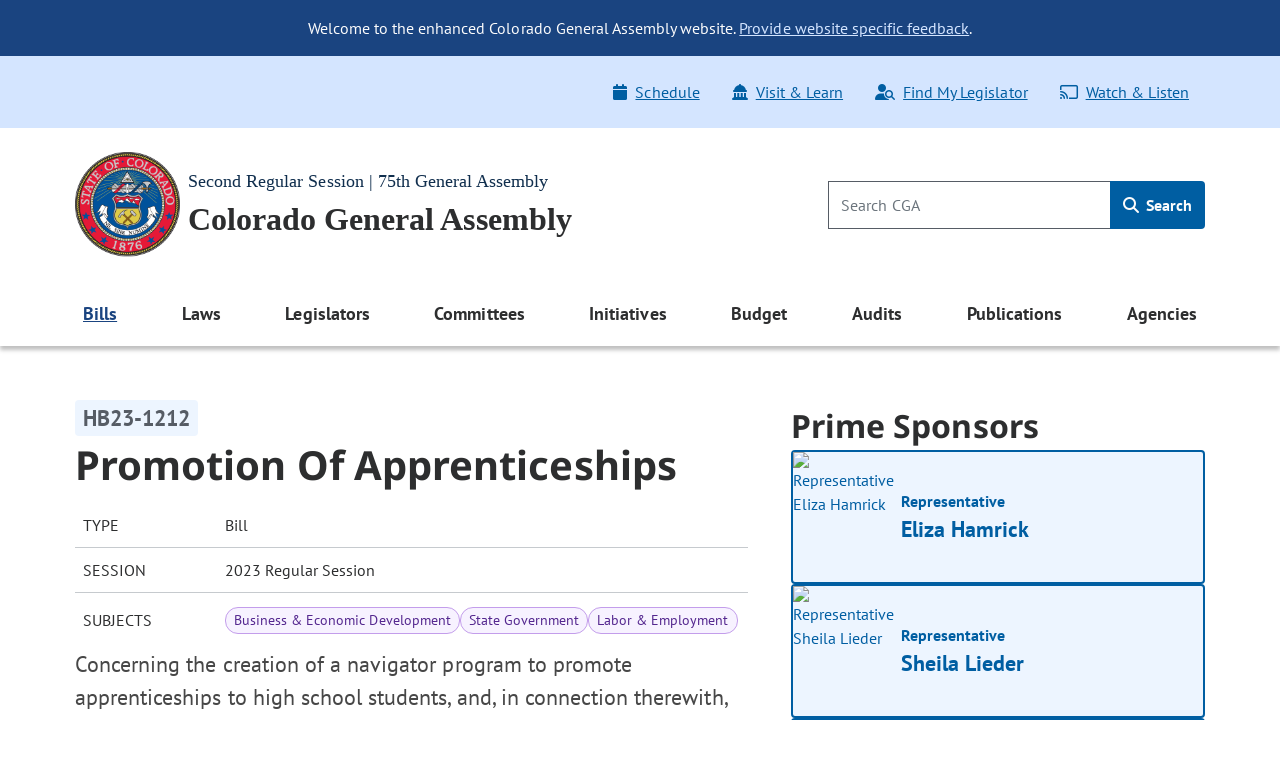

--- FILE ---
content_type: text/plain
request_url: http://www.leg.colorado.gov/assets/cga-logo-med-9c368eb444d02cae0be5d0fc4d9bd3a337bdf1e27529983812735a7c57fc904b.webp
body_size: 25814
content:
RIFF�d  WEBPVP8L�d  /��'U��m%��z��1~���v�GŹ�
 �>)>���(��b�vkDy[̊suŬ���7-Ů5�P U���P 7{�hc�z�A5�:�@b��T7�4�V9@�>\&P��"
�A��v���b�"F)���A���)�.ܔ�,�I���SW��P��F�� `����;� �J�(=��V� .(A�T����AP��vD�R�<
4��^������j��W�X-���`�]�_WI@��\�??�}���;��w��d���Nv���w���3��x���.��RP�����TjW�m�6�W�����M�Z��N۶�Sm�ݨն���i��^��m���j�m֪�6Jmcl�3{pp�v�j����^�xlO��T��]�m[c۶��=���.ǞF�ض����?���O#3�4���m{j���Ǻl�x��\M�ت�q�������y7�\�ʶUc�\�S��:k�m�Z��_���������k��y�8˳���f�0ֽ��}�B@�	�V��sL���z���?Q����gd2��L2�KZJ���B�#뎽o�{�����.�/w[^�?Dٶ�6{���W1�p� `�����;��Gg��}4��p�1�����؜��m{�u�ľ�m����}Ξ����\�vz۶m���Ψ�?pW�t�Sޔ��TNe�g��2��T�u\���RSE�U�̚򺌝J��}⤲�T����>�mVv�Z]��6N*�>a��`R��mU6Z[��ٶ��Ŭl�uj�u��)SeeQ�$[��tu���9�һ�~��Ј����B�
Y�<cfff����;n�6�Hk����m���?k۶m۶U�]��1�s�ڱ��m�?���T�mV�R���ڶm�<�ym<�F�$�^N�����c����d9G���vu�9euWuW[�]շ�����]}���眪�ru�q����[���ֵǶm���;��h?��t��m��0�=��۶Տ���v���5�:�m'w5�t�Vq����ڶm�l�I�FŶm�8ի������6�͊�{�����xf۶�yبol��ٶm{p'��<���m�ޥb�lce��xf���m7m۶��_٥�\�m۶m��m۶m��M{���{����q @5m��;��ց]w����_��-�+sw�u����R�b-R�&Ĉ��@H�%8��HRd�2��d�?���^4ȾU{���Te5{��=�`����oT�����{~��t�k�p��=xu�5��+�������'[��!*F8˘@�f�2���F�8���_Ǘ�#Ϩ�_�2� ��5r�H瓋�Lk���i�VgƋI�5՘�a.���-ĨG'��T)�޲���Kt%���ރmml���2gƷ���}�!�ZKd�d�,!m�ܑ=�#:��g����w�aBT�k��;��Os1��ʄq�֧9�{���ݮ��k�5��R6���"4�Eh�K�����?y[}'�3���	��X����|L�	��&�dY[��a=�S&|oZ��d!rk��y���v�Y2&�>��nT������� *@��"H��o��ի �-�_Q��3DZ�́&���
��� ���z�h�"��^qL���O5��n�FR,�W#>@k�bಱz�L�~��D6�MPf�DlVI�OH�(�5
ɺL'�����e�u̯���8{'M��ʣ�v[W4&��h��e�c���M�4:D��V��O���L��3WK��BY�q�֭/d�q�)���е� �IB��#>2�wn���7���)L���n9�j0���#�btA�8����"��Hw��VY���T�$4��#�,!oE S*��W�����T���V=�LR�i��kW����_T%^�ʄ��T3LF���b��2���R7�0W>�PIN�b�Fz�gʮ�1<�\^���Ay��~e�TX��,5!9#��8q+7��F��-�+|����C��ø7ۥ>����`��z� ��B��_�#��B8������N�((Tr�?�U�Qc�f=L�Lr�qww{�xq������S�i�ԋnQ��|�gS�
7�eɣ6p�8���W����e@r���!���!��N�x����� �T5+u����Y��l'��C�E.9�p`]�:��̶�vl��J@���ƽ�,Te z�4�n�ԉ��5��cj3����18Oe�5�M����B�	X��[��dG��]�\�?��{T��b�x>%�M�ڌC/���.�[7r����0�'�ݟ�d�`�p�n���1�-Mb�/]%����.[��Ԑ��P3�b7'�b��A���&qC��Ƒ���G@��"
�"+{L7Y�+R�p8M8M$A�9n�m��+��Φ hK�$P���M~�n^r�m�*	�飸L�����9�;�%liI��|_�Kv�&.و�IY����r���`���� ���EI;rD�]���������Kf�U���qF ��d
���D���4%�t��{� ����MW�������x�u��ǷDx�0����� q{YЊL齫�A��G��R�D���w$/acr[�",�(T���X-��c�H�� #f0�W�ɳV�*�;����G� J�2�s��R���$W��:�ó�}�fK%��\�9ک�K%�G��� ��$��kADV���uc?�;�o?�	�2]���+k ���la,�(j�,���*)5�J��x�����fY�^�����M��;���	=�h1:�Q����(�!��U���:��C,�$�Ζ �*��6>]�8�{�^u?0��Q��]��롞���x������f�K1���O�)yq0p���b���e��)���%!q[���-���v4�E.G����ꩺ�a��#`�D�`���? ��#"ͧYɳ:��Bֿ����aȓf�>��D�K�8������;�����8?Uݳ�#��%����y8��/�S�N�c4���[���Z�Y���}�)��a����|G�@�+ώ5J8�W�Q��f�*{䔡	#ܸ�/��#-��U%-��<%��]����s����K�"-b�>�p�C}a�֢�R5�7q~��c�1�H�I����*M�����>���h�VtX���k��l�7�ĉq��������1��%˫R�k�{��W"�.��0�(G�덥Oi��q��.�|����o�����&��S�:s5w�_d�w0$js����b��@�2�"������A.��Jv7�$E&��0��m�A�����BD���κ�]��B�4yKj��/f�.�X
x/��<��s�U�ҧ^K���I}yd*��E��w'x�u,-��X��аp^k[՘���������X�+��3w��BR}�MF�coŉ�&k$�)�-����7S�j�}�&2����#�{�j���ߥ���9#sW��F�����Ë��ESn4���#���ln�M�[	iY�������o��sjJ��>�V��>��>:NA�V��p6R��p�Qd��zUݣp�JB���EE/��N�+	4ݾȴ��ˬ��Vq:�/��Hu|Y�YQN;J�95Z�{�&D�z	LI���e�VZ	+��K1� �нH��cz9�>�u��������k3ι��'��S0YO�')��N�`�>���DB���S����@�0����wߟ��F��=8yQk�C�uf���$r@6�8�� ��%Ω")�Ͷ���bz2�ח��D�R��`�������o�#c"��=�%�Bxmc�8I<�[*p=�kq�����G��f��/��~�m�M��ai�	\�4Mk������1��-�a����"Yǜ�󢎤E��'C����È���	�g�(��^�	��V�� �KK�����^��M�~�7sv���"}��PD�'
�~�Ǿ"���ի�=$�g5S ܨ�&kH��+�<9�����學-ٍ�p6qr�,Z,U����>�F����i�w��}/D��G� v���J^���Q�uM'eA�b�h�C'Atbb�P:IR��=fP1�e����9�e�+2�l�òRֈ�?�k�l<7���~D��q�0��g��Ĩ��c� '��1���T2�2��/GZ�:�Y�E��2�~(��GZ�n�Ô��l)��+�O�T����ݫz)�
Xws����6<Е�$�a�j��N޽�edX�3�����uu<
p�h�R}c��4s[f��-m�)	7��[��RֲG��C�����Bݽ@��f��+���'�z�b����.ԋ������m��X��y���9%T"�������y�����C�Xx}����LU�/�� �R�!6\,ADE.��B��F���J�<q ��Ʊ�Z��Q7�ԠWcZJ��T�Żm����a����lS)��,P���M'��t��G�V����)@��皭	��e�ui<܉͸��!�qo�-�z*��?���:�R������Sw��wOCD�b�|;��,lG�~YLy�3w��}L�R����Y �2�H{��b�ZY�I�u�mi�m`��N"F.a���Ga�lŝ���-��
A����kM@+
¹�MF�@a`mÌ;���Q���>�ٯN��E�?Zӆ��A��"+N��P4,P�x׳1Ҕ<m��������+B��Q���/h����<9���ZLu��	��Q��Y���E<�9&���DV�7���N�I��+�G�E���m�lVЁ�i]i>ti0W��@�hrP��v3wߖ��E�6�0>�J�G	�lH~k�R��b�#��?��M����k�z<�4:e�a��JZ��IgZc�:vPF.���i���O����@�m�ߴ����8ic��ؑ|���xUm��'�,A�o5��� E���V7��Q���X�k�ч]��Ť��+q�K��#�� �_�C@K�5�M"[���g���'��J�1m���$������|��J��o&�e�_e,��3�h���		�=TZš�1{(�En����T���r��B>�I0MPd¹�%��m�P5���l�Ɗk`4���W=�z��a�2�p�P#䣶���P���[��Ȍ^Y�X���FFJ�8Y�/z}�F��z�s\8�t�m"¢պ~��y8�3D���h�Е�ơ2�=���p`H��M�ɪN�r���������{"���� a�5��٨����Vû�!�4!U(���9�4���3�+Yo@��{0��2xen�F�h���k�(��O㶇5�L0�1n%凯M7����~c\
�� JF
�pυ��fǋ�V�~)S�_�z�X.K���~=
Q�� �̀��T������0U��F�����_1�z?Q��"o���X)cXHʂ��,�jE�U����f��Qpɪ g~ �YyT�������UqY����M���~.��=�,�x^���_��`e��; x�z_�\���g�m%���D�UʛK����&�~�oUS�����Ty�B�������}�,ğӶqS�i���Ꙁ��6u]�1���SʼحWQ�� �g���]��$%�,��-�� 8v��P�w�C#��G�D3�,o��������&��� ��J�k��H���yH�"OA�q���S��8i��B��>�R��v>/��e\���S�Wߧ�v��=k�+^e�z=W	�[ӄ�2�I��(�(��L�����V��8g�	�y�!���Ո/����m��z�D���W�.������K��.]��f{$���>�����̈V�?jn�LQq){&=�s��t"ƨ���Q�ǹ��J'PI�F��  [��u)y �;����A�+�]�ƅ:MT!j���~�N�������d�71|�@X�V�M�z�����ڵ�(�5�|�� %���
�@H��*�k������i>��S�sm��a�I�ޥ�Pɳ�'��$�^���iJv[��%�xw�[~a}=�\�K!�a������!�����6 �_��e����`2�J�["�'�B8�*)"�Y����88D�o����G�X3��7�j� ���|WG�2�r
 P�M��[~إ���é����� E��J��~r����Ȳ(&�7�v  Q����PW�b^ ��.�0w�������Q��5P�0�>�����\*�A
���K��az�=�������9��W���֛F-xTa�X˨*�H���D�?���!}���tq�sz�Qu��ku��s�ζӮ�o�J�Q�0���(+��2�m�ɯ��u�ê��L�y���>Z����ZsެJd�-F���!W�Nie�K��xVFi �dU���mQ����������ƣ�� �^YH�+pq���gwh����e��͉��g%�e�I�ä��T�u�v5�c���!�4��PS��	7D���h�ۧPP^�7�DA_d�����^�o�[�H(57�78�4wDG���͕����I2x��B�	����u�������O9��.�3�Z��T���}YH� ��r����*c2X+e��=}u�/x��ڟm��=������=�\�m@p��[�V����l�ap~9��?1^&u��/IDu7���	���0���j�|������0�̄�bZ��V�Ky�ѯX��	u�U>x6L�}=����(z�c����wf�
"��*�0|mN�<k�g_0{��e��n}sh�؇  ek�R�$u�j�����H��W^�@n�!`)Bd����Ƌ�p�.��"c���{������u\.�#gq��J�d��,��K���$�G��Ρ�i}?��������Z�-A_|Dd�k�Rn5����uˣj��xs���z﯏N�`�Y�OR���y�ۂ���-1�|���Dom��B:��^Ԧ���5`K�9Շ�.�yyc�A�U�U��U^�Ⲫ��X	@�h� �\�
D���Hd��k��,	��ۯ�|�ҕ~��<E�]�w{˓�b#1��>5�f�t} .q��=�eF��P���/��J�
u�QM�[���mW�pq��-sD�}��/LB�zNDZ���oF�K��q�v���}�ژc�I��������-H��jS�ry�i*�#�Z8+&���\�,.���z�sco�G�֛�"���T���vҠ�Z�A�(k������q�AE�\�J�Ui��n��ҭ�pM{	q� A�#�.�z2�~M��U�#�R�j�4.7�����q��d�JP!�kح8�.�l�r��g�k˓�$}80�������g���@����.�mY��^Q�GG�)������^�9�D�_�n�v�oZ����^ݺ���}��o�풗)!+�nD�%�׵�n~��OQ� O4V�0�NG�
qf�[o��6�Y�G}�����yW����L-����wb�����(�$l�[�|~.����3NOT}��@�M�����-F�7o{?K"ںZ��4_(:" <�$n��k� ���%��$���F8��\D�4����q��[.Y�X�����J#e>!�?ΰ���P�Vs@�H���-)#���Q�����߳�|hk8�5n�dZ27SV���%��z eT
��/OY+��eX�MB�;x��Hw���$"@ubzb��vcz�����>�dV�����w8�	�Y��Dj^sD��7�pL"lx��_)���؂.Sn�n7^Vg;��_T�p!�o;��4e/�%2��f���!��H�����/��㵿�e/��ˇx�ω�5W���j ����l�O��i��{�)zD�����_#�߶C4�SR"e��ZiTL�ʨ�2�/t�'
�Z?�rD��z����z?�Ώ�C��G[ˣ3)g����o�L[��}YW9�>�d�Y8��s7����Y�Q$wD�=���W��AV�IR�i�Fal|WfUm�5���)�b��7�7��R�|eU浿��L������ ��Z�1^���w��m:D����'��8+�ş׶G��38�(DїB*n]�2�[�8����>��>��^�w�DW�}k��/rٌ8˓Z���XЖ*t���E[�Ǟ�ڿ��2��jM(����o/PRV*(����YTҨ�zӭf�mAU9 E����^�_�t���b��b�'=��ri�qZ��Z�n}�'A#n�T��~-��Ɛ��(����?kv��۾�($�]��0^U�D��pw�4N�ѱ���)�P�o����[�X}!���.R�s�8�6%��B��z�W���"�/:bq9�p���Xr�����S��ͷ{M������ↂ�@L$��2Vb0Pe#�ӸqL+�剣z�/Wx�7� �����Y�e���W�ݡ�}^�pu����f�ĺ ��!�x�a�W�@QX�.�y<�K�[�jTu�Z��#�D��0��J��Ng+"2@/���ޕ0f�J�6l������#!�ݽY�{�`D�*�������B(�����h�V.�sb��+��󗔗��H.,l�?}����(&��|p�x!�x��5M0C�����뮫}��Or��Ui�rED饹l���� X4����� �"�f�ꈨW_�Xq	�I7Sj7��]����t��v�@8w�2.��j�%r�	�}C��J����K�����ʻ�/t��,��Ϯ��A�߻����-��M}&�q�����"�tH�+f�8����pg��hL
�X�]��jC�������z��t�{Nn����HZ�!P�UUE�#����g+M���J)�R��p� c@dZ �9�#�8 0�.�?48��QhkkbED�ڇ,����h[��t�=q��~?�=
�֏'p�ز�	�z��IS1�N���sw����sɟ�#�{��<C�}:�+���Ԅ,��	�� ����]j�>�n������= ����o����*+���u�xrʠ��Jjt=���>�C[����=�j_D���W=pu*G@�25�$�����ߖr�����H�Π4�ڦ�U�'I�Ô��|1f�GD����FR���QeOSK�ڠ[�\|�,	C2�%��U](�t����]a)���|�Z!�d�pѬ�����?*����e�g��H��3[�r��O�r�͚/��l�A�	��:�߼ }h\�C�,��f��8g ]�y�\�.�ῴ�^�4�_��U��U�ጎ��=�WKǵsù�f��cŕ���	Ж X�A�����ճ��3z�Z�[m�%[� �5�4��eED7<�h����8#8���2�@�S�������jIW�U�:sƄ{k	�'��g�SkI��(�\�zD������uw�b�i��{�n��f� ��y�?~�PR b��cx�^r����w�����ZFDv;����X3m��h .�+ �� �H;��O��w����:So<�m����S����SV��X�e&�X��V�:^X�f/}3�q��$���,I�ڃN�8���bb$n즢�E�&�
���vt~˺�F MGr��y�� <T?�q���MEK�Q���r�F�?H�n�|e����)�s���n+@(�	^/9����g�h���G�b��޿���>7���CΣ�1baHJ����>��s��M�MI��ث��$���J!i3%�ͦ+��;!� �OӇλ�����nf���}�í9 ��V�*ɶ�$p�E,����z�8	=��� N8]DU�2�j�M�7�eƸ���6�?pYy��/� �"z��S�`H��kI��ncs΅2���В�m���՞�+���@��>�M! bUNt�Ui�HJ��͈���U��%�%nt2�W����/+�q_g
o
ı� P>�j�z7u��������)m#@��&@�wy �% ��r5��<����}1�%���;}��"{Y���x�aw�%-���3����F�<ra�S���j���fL�G@��QBǈ�C�]4��I�a�{,�c�а�-��y��������m�)�}#v�&�iğ��TcĚBX�<k�n�݂CV4H�ʡ� ����"���s�qL qz� 6���]�����Ӹ��}6�+��J��y8���Jtl��8�=W������Sˎ��F�*	�^�6c��ˌ�����B:�tJ��Nmz�<�xv��k�:��ny���5:r\��T�7�3�y/S�)NF�����(l���_�f{�B���͏Uix�At��NI��D,�2�X&���km����ɱ\5��D.�*�c%�"[��(�h�C����U����3�|H�x�[uJ��8� %���QE�s� ����ۭ�}Y���!��ȹ,5���ݼF�����B�I�l�y�Z���[� x���	B<ˏ���I	�n����P�^��L8�Q:�����Ѱ�6��&�u��p"bI�r:��hA/ъ&N���%# �) *w48�}M�km�%6���D�5L�L)��Al+1�f-q����
A�S�+��uͿ����ś��?{a hAd��tj�J��
˚pc�[��J#9̮oW\V|#붿84����z_��И.X������:�|���l��A;�Fk��(�˚�飭SN�;daSm�j��v;#J� �=""��ɗ:r���?����b���U�-I�T�i}��JI���`�F�Xwt_p�w-��dt�����6��lI0@Nd{$�~��<N�8{2a�F��=
"3�}A���n׾��~��>���"���������]oھ,ײ#�^3�}�Kv��������S��s�W���J�~P���S���RM�M����l	�V��{&�爈����v���l�{�cD�6}u,�x�N#�����@�x�8d�cI�,�l�E3&h��nB5�ڳ���|���7Af��Ǻ�/���4��a�ED���v ��	4�ks7�ɋl�Ϻ��`��"���� x	�,<s�C��� >;���@k4*�� @lϲ{˟�$�nC9�a�P��/���2�uw�:�) �+�y�@�� 4���z#��2ֹq����
��!��ވx/����Z��<9�0���lY��
�9��-�{�3����ϔP!�Y�۞Il�H~k����8�m��� �W~�+�#�U����z���,A�"ZQIM�(>�C��f�Ϗ��a
��pOQ �I��gU��AiD���Z8�n�qa�9�� �p�bP���pE�J�h�����6u�� �.��k�ۥ�s^���Xf?�\&��Z���_Øvi�5���j�=�^�}]�?i?�~������o#��6qe�@
���BB��Λ��^�U�T/�] �>�ɲ[�m;U$�8�_�Mߣ̻�M1c͍N�.�p��rt�u<[�M6���K� z����G�T��^L�y�`m'�{�����߇��*];�N��z_c�I�h�#�RX	9M�Q|�M]7*��{`�ӹ��-u��������iǘ�_���)ӑN���R�P�#�uo�X�������[�_�;kX�6�&��5�H(0Z.�h�lR_Iwf.z�L�>��1�k`��[��G���Pf������T�Z��G�x��o?."���Y������_*�hy�~yU�c?!���e_��Ԁ�h��D�?�\��\q�/_��^$>�l�x�t��}��!�����Z��#����Qg� g�Q�ު�q��j��
 [AH�uƙgC�pr���`� �gy3�����ń��wg3��l�"@�Yy�A�p�$�X��4L݀I��w�->͊��Ζ�?�Ѣ��M���=�[X�Į���7���K�mv/��är⸃&�sUM����l��[9������I��]�z��p#��pct����$����ޭXo1&���_�O�n�=<�;�9
�@�X��Ҡ*�Q��G0�#�� �C�O��e�h_E�Ι����b�:�+Z����D��6�DY�OY4��b���;1�-��z����,�"�E:�0[&������-Zg4&���~L���DA�u��kVy:��Z1y0e�2���OX���x��Z^�f�~	Q���a�j��y�}���Yɫ���\¬Qߔ՛�����1Ȋs���,��!��j�p2�&����l�=��Loؐd��I��ba��f��e�\�6����)���]W��И�@qY��Vd�4�x�i��MyjF��C�E���$�@���6�8Q���8���Diǘ�64d]�b́E%9���k���^4	|r��f�}Î�⠫�Ƿ�}��T� �l��������|u���N5<p�r/4�9����,F�~~/����ex_��M��ꐷ͵J�?���U��M����]�S�@�Xq� ����� �h�#���^5�弜} �>;�>#^����1�~��=�9D���"]�뿦���L��定��� �Ǥnk�j�^	Z�>�����1�l�����k1�ɜ}�ٱo�I��� .�fyU"N��xc]/�h�e2��+����7S*չ [J��m1�4T^��Z��ZCC��YQq�3�_�+��~K [��� <�ss�����؎��Ҡ���������y7�v���ɓ��{�f�@%�	Q�3�aZ��Cj@�)7ehHh9� ќL�]Tc���v%}��D!����ӱ�l�����!_�u����}�,�:�{���d���ڟI�No:�+�6mN���Gf��85�#���e�P�2�c���� �ڂ���Y��j���	L�@{�ӹ�l�@�Z�m�b*qN�EƎ�$wnLB�F�V�T5��ixW6��r�5���']���~�ĉ�����p}S02N�`���ߵGl*����(�����׸�>~�K�GN� A� �X]k[�=c���t��V�g3 @\�Z����/g�ӵ���c+�f�lF�8S�xowg60�����>~D`���
�y�R���&�Kv7}�HB\�7���$C8��F�Em�zs��B7��h�YP1���֛.�3��;���`�UJ����䤾�_*'}"�魪��?p(D�[�w9c���CΛ�6��)jR���D �㬠G汇��(��u��<�N'��@l$�' N��:�������rZ̷.�M�^v���H�u(�v�M;߿K (�LS�.q���Ej������-�B���a:��ӣܹ��+�*_�d�0%�#�i�?>��`�%�Ī9��ն6<�����7r�,�����?Q���"G��@8j�T�S�표UG�}���s��oF�D�z���F
E�V ~	�nbx��hāF����EC�(:
��#���ܑ$]4�?��� �f�
9j���56|\��LFP���x�G�=���"�[1~�Y7�%^�<��\X�;�����
	<�=�+���	��wDc��Ы��ѲSERo'n��S��.�݄̰�Ee�Ŝ&Eto���S.�YVej��~�J�Hw�x!�d��^�A�g�ʮ�)ȉA�c��IC�$�`ӛ���d&��Q������<s�L�)�ؗ�oة��rβ=&��A�, ���l�U�������e<�� Tn`��s���b��{
=&���P��IQQ/� 
���������ʬ����:�h$��pQda��Ĉ���?���V�Rm�� �Y�˫�"4�}QLR��(d�{&��R��!��w�þ��C��C�Y��Q���q�����p�G�I����|f[(ڠJ#=
�X� �����͙�F�鰗*ե�r���o�'�v4�Xy�""-�kP���4��GU�G(�g�,��^�*�K�NR��Al�bA�)�WOu�+\��͛�*;�U�.�� N� �'C0��+:d͍��u���)�X+ĩ��7}��Y�E6[�m@��W�l^�ρ���DD~!�pv+��к@�w2�Ȅ �3ٵ�l�(��fB�>���2%�i0ZF��qB?���8#�4CtY%�D���O���[�Xp~�TZ]''�nO+!�6:�5�)J�#�I{T��'��+sS��o��ū��(��a���4!A�1\��#�b�QC��|�=i��cH?W��T�TK�����q+�?���U�œO�TS:A1���Y�Z�Q(0$�����G�?|�4��d��\^9�0׫��Ҷ�`��r����-i>�j9�e��DO>q)tJ�ת���&����M��/Wټ.W��Oş�F���gy�˺�6�D�վ4��s�Xw�&N�;����>��ChM��E�+��A�n�����H�(�g%�$ͳ����Jo���Ø���A2�H�:ف��xa�
��������'X��(����D�P�MQ��6��j�%�W�(�g�S�g����e�A)��.�6A�q���6��{�Le����O>#���,Ѭ��;��o������^�w��q�*i܇|X�"��� �HK#�$"ڤ:���-�xG �	��X�擴{F�
�E�E���������E����h�,���S��Ȉj[��*FX@L�L��f���Y�j5m�/��t	��x��0�^2��,�_��?�/hD�����y�c~MxW�5v(�W�����l	*$�L�tX�接�Su��̄to�Й#������g�%� ��b9�B�4c�R�B^�5m�*ny��	� �L�N�҄��^��������nW/ы1��E�ʕ$�r��0U/�b,�1����3���;1~�5�Ê��#�͋�F�]F���w�ۤ�N<���O���*���i\`y��O���Udp�6v@W����I8���D�T{
�~���Ķ��/������J+�cI$㠑�\���B��C�͹I�2k2E��OA���8����a-�r� S<���.�I�p��.�q����S��7=��'��F���{�i� �H�s����q�0jx��s��(K4x!͎���PGNJ�GĬLb�kNi�m�G�{�F������b&�h���k��0�sA��J��N���F�ǽA��XZP�����͛��-�E�7��
8ic�M�}-���W����(�;���&:v!;��G!���c�b�3"�Nm����sܞ7ܖ�0�r�܁_�4�]�� xLܹ��t��ߩL����߲�%eB�tb4�u%c�5���YuM�����KWz��Z�(ř�8��f�����dR��� n����]�y��#׸�[p�h l���4��$M':�w��E�J(�ɟJt7�ln�?�Hv��p�.�\�P�:���ؖ�n���7c����=�,�X�n`5�Y���JA���&;�q}b�!�p��b�pu��"�b"�'F���YQ�x�A!�.YAת8v4�2W25��C�ҳ���~i��b�NO��'@h?OWDE�̠e��[�I�� ��"�+E.G���L6�یsfج4�t���5~l���t"�,~�N�}
Z�̙�V�*Y���	����Pf\\΀;�L#D��/r!&�;�������I�����`&6����N�A�p���x�i�jܾ���[�ʘstsj�J��S'B[q*�?�jq]w����UX�U�J�!j�jtM�Ȳ��3Ɉ��c/DE��nT���Y�QJ�#�_����Agh���?ߙ���e�{��BWj��t�31Tp���� ��ٜBV.x,
o�`o�}~�3N���o�m��=�<��(2�'�vq�R���V0�t,��:���+M>��A�m��x���6H|��xk �ף.@��U���'" T����G�6D����ԱY���_PQ>�ǖ��w�֯g�Q�ĕ@��=U&�f�� �Z���9�ch/��|�tmO.֗pW��|�PH[ �*Ę˖��km�\��	t�Ct��XjT���]��V�K�;�I_��,N����-��[�����Υ��Pd�a+���k�n1�Vu���BQX,�	XL��M 7��x}o��vͯ#���3V�{Z���F�&��V �ܚz(�[���~��<�)���R���^��[��Ѱc�4>�0�P�q|�
x�rK��� `��	1C���Q� �bA�/�\ޘj;_A��P� 1� K疢v���[��F�I(���{LB4hO�V���(�잣�$���a,��v���-�#Py|i�0�|���ƅ�Ŵ0�}_"TC�x%��AgNA��>����l�'*B8���՘�i�8�원}�9��d�$�e����]�nj��N����� �� H�W���.���̯}U���C=[�^j�z�����M3�0F�Zۚ" P@�bM�6w��Vn�d�9`�g[ENX���+�&��D��18Z�N��o�܂O�1�����V5D� �'ЅN>�?�zPH�D��T��~bD�4XI��`���$[o��Ļ���Kq��t@Pgι�r �>O��[+��B�]1N�)����~@�Xdߎ�{d���l:���5��~OC�|ki��;�zX�˖B$��D�<�.����f�0���%�_x�-dDL��2�T��~:��U(�+u� O���D�K�� ��>�(��t�i\:C�����͹ތ��aV��"�%q��o��srn�ffޮ���gS���F�d{�ںm����^��s([pGX��K�
$�����t�8�%?G��yU���mY�`߬���J�L�)
l:E|���#��(��Dw� Y�f����<.��wh��Mv(�l�j���!�F��-��_�|L��\�Wzĺ¥@fs�*HR�{΀�����rf��]�`nO�o!��B+�ha����,^�Pی�=u�0��t(�E(��n��!_��qgB� `>Y�v  ]�1V^0���ٺ������ ��OT�/ �nb����i�l8�~�~�.w�A�[�C�O��nfk��ȎMc�%@�r� �@���J��m���A�ְ�oyT�<��-�(0���-�+����VБ�������XO����=���#�x�	��z=i��c�k(��[�Ӗ��B��x���u�O"�-H}��^����6ݰ�}��[g7a���7��n�]C�'|ާл�by�wU@�!�D��U�	y�alP��
����"3��ke���07�qti@{1��2ω8@��(D4�W��Lfͼ⋪�J��j�9�7�w"
��!"r^��3v���ԭ�]ʋN� �}}3) M!����}Θ;����5����C���fO8�ϵL�S���j}} k��Y��'�lQ	���$��Q8�@DJ���'���um눘� 3ȕ���j���Að��G%:�  M��r7zg��OPC�,�W�;��rOm˃`�ۨ�0x��ތ%����,EōzB�f���j3���7Jt\��.e�<|��%����#��^��&�أ6K����ο$C������AWy���2*D�*D�Qc��a��䈵TD`d���a꙱�ͪ��|���y�S�i��d��^Ɵ7]�t���rI1?6u�1�C��m}*(�DZOT0�H�L|�v �����

�XG�)k;!��V��=�3�F����|�/��s���$+���ӨS�1��d��wD�m%�z�?�q������b��:������	����\&�CE�?>����[M0�.��+�"K(����o���Pdr�*��Q���R0�_u�Im�W�6��2���2<K��T����W�ij��d�r�z
�*������ϩ�r3R��Q���*���p��R�eP����U��8]C�m��t_��^=�镯���Q�$)o�潻Q�U���_��y��X�d	�����M�{o���~$���C̥�����/��b�]L �V����Ǿ�Ę*��Q*l]�1H�Gk>t��Q�?��R.;��h����5}L�b:�
��jo�P����C#�Uę����VU:�T���\q]�j�ۖ�&����vq1�
Ԍ�;#��f�����ǌ1��3Z�Q]k�}z#O���f��ZE�b
)�]�R��s�Z�kԄ)��=Q���"�a���t��{�#̌S�L὾����@&�}��P���5n=�@��P��� h����y����b�)N{����7�����?ۢn�� �V��d��Z.��t+.b��qW���5�(�: ����r-�qH7s���/Ǖ]#C�ܸ��� �ٖR�C{ �yǀ���q�`�.jg��4e�iAw��;��d�������CD=�c�8f��s�5n�0U-�G�_G��_wަ�N�����V�FX���h�l��=E�� tP�_�T���m6����4�2,G��w�j���� �'x�9�����E�.ܸ�
	����4L;�l�)�9� ��\��)�b�oŌ��]۷
t����~�OR�#���<Z�� l0	�@P����?5��c�e�O`�����ɧ�}	M�E	�| 0Np�@!�G^/�s���n�jn�ܷ6;�[�|[)Y8ό�|B����X{�Ϩ�N~ҷ����4��bɾ&��	�5AҫA��u��{ڶ+����@�p����}?͛�p�p,��`�(���#�����C�������wH��q��U�[��7�R��UC>�Zt._:���,��5]һ����c�Cs�|��)�m?b~���m!�f�#u*u��#�����qӔ>V�i	:��s�{�4��T_���q�:V���H�T~������������%��gy*H/�@�q�	�]H�T�kx� =g�՝�� �s8�1G=dnI�� fܴ���@���'�4��y�&"r�0t�h��7=bP��4-�o*w����/������w�co�o��A�X�lJ��� hk��ڣ���f&@/��f�2
j�آu*^�hXM��D��K�����V�Sd2��~ED���N t����A�l�����9n�X�~M�x�<�"��,�$[�Ɣ<%�!���ADd�i0c�o`���Y��Y��k|��U~�M���
�o�<� �>	���W �O�@�[�UW����`��ƌ�#.Ӄ�8)J��K#�V=�Ct
���ҷ��{H� hO��v���o{B�ù������� �	 ����(��.'H.�{���ƹ��#���r��v �㸁|�K"ܾ�l)`�R΀��,�|��t��{�
"�sζ"��*b%�nf+q���2XC||}#J�l���Ŗ=i��yEP�Hm��#�y�0�MK�9"L$���s[�ž�� �f�^�}6M�m�'�/������n�	�8{�Fc�2G/��:"�C��,ep����y#fS`OT[A|#%�٠A��u�_ߍ�L���٤O"��.)����9&l\�_�.��~ґ�|�mC(��l��VC�՛�x`$�l�z1z&Yd��U<�kx�r����#<6�F`4Q����k��������L	����&��y$��n�~"���/�6a ���%-f�\P ~�-���v�u���[�l�Ni{ ��hT2�eͱR�C�*I�s_��U����|�����tS�d�r�T�8�ܫI^� ^��,��&��<N&;��!!ګ�^Ϡ	.&ֲ�9*M���@���g^FԷT�_�CZ�G��G����P�R�ƵGuķ$��E!eS7�l����y_�Z�9���}�N8�G �N��^t+���'�{f
pys�9'�`2�P��JBj�e����k�U�z��r�qC��DC#T�+�@���`J�Ep1U��q�gg�/5���kBn(ި�	rCn�������[�U�= ��L�t��%�7��e�5�)�7GDҼ9K��"����j��N�*��d'��W�q�tG����}���M�$�,O�S��Bs,����ASC]��q�A��f=�UXPŲ&ꩡ�4���u���B�,�O��gLA���7��{�I80�1g��$G켹UdH��	��w9�ا�QE|s}��,>0讻��
a�F����0��0[ߡ폏����J�l��hB�&�9��us�J��s���P������h6�Qa
��(�5i�?77�_/kS�9E���d�+��M�����p�?|+·��H��E��7�; �f@\������2�J�Ǔ*�j ̼Â�چiR��C?����u�4m�2@E�
�m��e\�Q&qU��Ǿbþ�I��os�G�LW��F��6���� ���u')�WX��f���A�����-fh�}���Ky��Af�k�n�Z�ݷO��1O��{�a���yI	JY��v@���j4wdF��탸�M�E�/���=
�����H2�:	Է)��J#�P���G�ݽ�)�<!F������YK����z۬J�BKQ�BK�A#_mNT_��@Im�γ6�x��\}�="�?�U�qE=� �J�$�C.#��~�q�y�~�g��!%�{��?��}���u/π>����/���6gE!�Lpy�c��mc߰3�t��BE�7�y����R��[	����:��5�U�����Ȁdz����Oc�Jc{tG b)qFrFp'�H�_��g��>7o؆��
����Շ��yp�����1�91e���w��y�p��M�8�m
0W�O���;���T�o�������dp�]��u:�u�ޢ]� Y���2������
1G��Nq� �+:
HUf��*��0�P����y�?���>@|�D��S?4wY9��V���d��kI��b4�����o=����o��:�Z?��(Z��W�)/���y�Mt���z=W�*<�u��X�w���0\���0Y���P������}z�;��)k�O�io'_I��	:��+18�pՀA���]$m�>O�;f�z~�'��� ������W/��^��,��ܼuY��w��^�������$�2=Ki!��C��:o�O�=�:f�����D����5,y|�Ɗ+?G8.���c��i�t�<�Q[[{�R�$̰�z}��ۚ�3��5����QlW���ĽQU X�0	��4A���4�E4�C����*0Be~>�(��	�U�?�3��թd��v*�KE|�~�M�%��>�p@#tx�Ɂ��0��\���&ʃ�yskUun����1�Pzd��R<4{�g���vy	�H_��0i��`�g�?��fjV��Z���Ryu��/zY,% %�{T� ~�Q�Mկ7��P�e��I��y�;o"��8a��)��	�b�0	�~�|�=H��	*��˞��18?���s�$"�\�1�>��ۈ{ H�nv='L6��L��l�X�܉315��\.Q� vZE��D'�x�de�|D ��%	Y�٩o/@3$�����:�d��};��r(��� m'��$�i�w�?���Ty#4��Rd�Zsa�5p睼6K�T���ɝ�(��'&тA���6q<�'�M�S��9}!�)\BkH���E,�k����h$��?8����j[���E�Hn�HC5�&V�Ȯ��|s;ؕ@mhF�V �S E�p���{�nT�{�HnIEj�^5�� �C5��%o�f�J��Z�s�������dQ>��g� V\]��2����w�oS��AV���o0���x��`r;�$4h}F>�y�Gs;�{
�'; �4U�!$ ?4��9^�Q��A:!N4�d+Y��m>��;4�R8[UX�g���I�Xw�ru�F��S��F$'�̕J��8Ý��Ô���s��K��YB���a.]��=��0��ߧ�Ԍ�n@A���w���N2'M��֪����(Y7�@*��6�L�S),X��|R0��۳�ҧ�oo�Zĉ��X.Q���8��|� ��P��Q]#��.m1�(HE�wk�����[ ���] � ���'[���������
 ���܁���!g�.�`rc����+D�<ǳ��vS���� ��Y��H��p�]�z
4�}�ģ�;�|ك���eg@&�arw���^�ﯽ��9G
d�|a��qE
�D�J
�M�;Bыe-�i}��/�5���b�r���7�(�9��J���L�N`�����_d��Crw�(V�ϋ�ݍ��E-f�����!���[��u@
��7�&ݐ���@��[<1u���#��lF���lP x�0��^���"�Of)W��G�m'@��4�/4�D#>��X�1i��"7N�E�-��������7҂vJY��i�����"��>;A�u�r���q\U���$���[�`׼���'O�g�����媢Y�<�5mbd��m)@4�b9�MX�Xk8��������Ԓ	;��>���ծ']�	.m ���[��>��*������Br�����T��.�(��@��HH�f=�s��L"7��,���,�^�����a�.�	��X�����v}�O���N/��A�&��{q������9 <oV�mS� ����υADs�~qW���E��L�"�Y}Xw��c��~m7�rq@�MvD]蒅?�u�� �P�suH#���E�uşQU�׶���M���>۟��S�|�lA�cQ�wl8�{Ѡ/e�}A���gZ9�@4w�G�l��fLɋ�t`K���e�v�F�ԫ�T���6��m[����伥_��m�=��^����KX��/љ��\�g.���Bs�]
�������� ���Gs����u����;b���ſ���0�ܹn�0u�C��ܻ��/���E�H�儔���b|r��O�݁}�ɽk{�S��# ɽ����X{v18�/7@���r�Q���=MǕ��}��\�ܰ��\"�V~=��БF���� � �1�nb���	�f���G�-gd��a�DRz֠Xd<�'������_��uH��<M"ۯ�R7`��]�H��$�[�j Io�.�F��t<�s]:2�W!%k�]b�p*��^D�3�~e~`G�-;"�TY˱=,�(���|���.��q��Xp&bs�\,�CE�$���px�(]��o(]��E�Wd������m�1!�5��0��V����S�K�q+h�L5K.{
p�$˭��\LX��fF+½��O#ְ 2�0�tpI��z32TŶ���i��Tm8_Ŋ�\"l�Li�{3f�r�dZ�4�~�~�
]��� WW��V	í�'5G�d��v(�b�����Z��-Du����͗��d��g$��P����������n��ɐ�X`��^0��E�=,yַ��)��ւ�\js���=�9o͹�j���s?���M �/���p`iS����ų�p?���yԎx���0����=t� �zr6$V�nJI]cק��#t�_s�W�FĆ�rHv�
4�*]�D�G���`"[� ~�1��z�ř��A@�)��ѽ<��u��2~��<i٦�!)D�q�C��d:�g-�U���`Dd�)/}J'��/ȏ;C�1b}���� �;��,��[5Z�<HD|���\�8�]�@<E��tʃ�H2�uְ�9T�_��L �=fz_H��&h1t��HTA�=:��6�g�6(��+�jp37�=j�9a�m�iK@ɳZ>����*p=� �#b�������r�=��4�N9��3]��A��5]}���K�� �A��)RY�����w�&�5��c �G���"��u��h��T�x�G���^���	)�E6u�ҧ����Ͷ�_e$��4�*��pы��>׌ F��߉gg/�!�c2�A8���P♟���wF��|�G�����!�� ��44<ֱ�(?x�����y'
I$�VP�mA*EıF9�CT�?�O˦	�I����+u%��3i���Y�l�T"�7�`�Z�}����{�(�V�ʮ2�a�ܨ	w�S��;^-��"�ۖ'�4�[@�eR"���֓��=b"F�mR��F�w��ch_y��S!΀A[�(��'&�aX��&:.��%�.R��m�u��I�!�Ul߬u���5�qD
����*��[�*�F�[�;i�����C��.����͎���WXs������\LN��H��#-T����eْgu�t��O�����nٴTI�����.C�!)�̀s�^�KQ�[����	\n���)��$�?K���&L�O"��c�u�(wn<�<�����l�^4�.�[괖O$h9Ex���@vݷ�;$���ז6�xnޞ��U��oj2�R#~�I+:nO�����Ɉ�-�b�k|��e�	��?1�N�ȯ�Y�]4Kv���/l�Tv�~���ͧ)i)��dMg۸�x�3��V �ͣ��A9��H7����iUDҺ�b>��g�x��(M��U����t6��%�iՐeq�r��u�Sd�c����v~��ma��ԑ��P�c�ÂqG�]��U�a��6N�1�v�0���'LB�:�<�\����Z�V��z���@��A4�TX��
�eC������ԓ{��������\�n����˽��� }�qk�]s�C�3T�v%�P���t���������+�Z^q�H�$�ý@�!��=(��PaA�xR��Z����P9�I}]u*�)��#�m�Ja��5v��Q1a��e��5 ���b��>w��~Eb�(�=����eE�+�Y7�#~M�ө|�d�1ź��:���Fްq)w���K.���d�\��䜞t3Q�j�?�p}P�D��j���&"u��͖x,���z���� �{)qN��jd���^tfO���,V?�]���Z��>�q���-��>g|JeE�˭=%��s������=c.G������	�7M�/{�����.���5�kP����J��䐰�Zj���(Kɮ�q$�͋t���z���T��5rD���K�z�\yV�W�)�o�P���g'"Ѻ�d�d�&��<�30K��_��͊\�r�97�I�4U��+�<�}����M������&o⛅�FqY�_��t/�����MRBE��F.v���kד����~����p������i����
�Xp���gP������VD{ď;}���?G(��E�8��}W�����sT�����		n�B����3Z���oV�,�du�Fh�A]x!��݌+�"Rc~-o g�����3I��4Lq�;0���qLͳ"���xrϧE#�e�P ?2	3\h�b�z��	\��'�֯'s���%}!���{�r��%�'2��)��l�B��[�����fa��/v�nG�9*�����O�q���u_,�K���Q롧���کn{TSz'�ʧE�S�C�k����p)/2�%p��a�"��8�n��(w?(t�Om��BS���b��]�~�i�j�z��d�qzo�ʮ����#>͌~���װW!�����c̣��KEB�[ ��j��U_��F�@_��}jȴ��H��Id�d��>��2���&����&�e�j�7��`